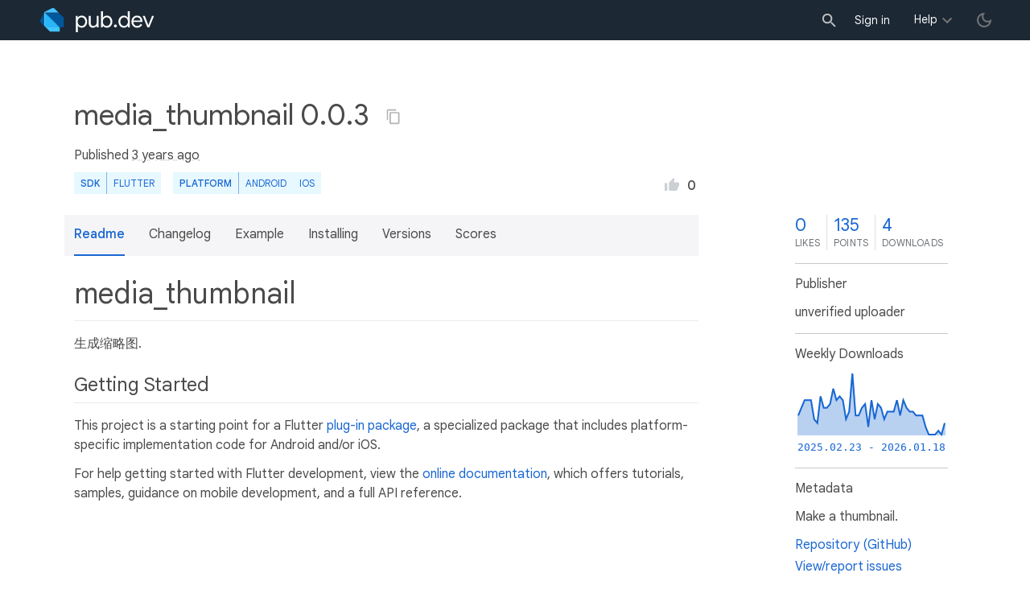

--- FILE ---
content_type: text/html; charset=UTF-8
request_url: https://feedback-pa.clients6.google.com/static/proxy.html?usegapi=1&jsh=m%3B%2F_%2Fscs%2Fabc-static%2F_%2Fjs%2Fk%3Dgapi.lb.en.2kN9-TZiXrM.O%2Fd%3D1%2Frs%3DAHpOoo_B4hu0FeWRuWHfxnZ3V0WubwN7Qw%2Fm%3D__features__
body_size: 78
content:
<!DOCTYPE html>
<html>
<head>
<title></title>
<meta http-equiv="X-UA-Compatible" content="IE=edge" />
<script type="text/javascript" nonce="_1powzvTXgISCIbM0DHibQ">
  window['startup'] = function() {
    googleapis.server.init();
  };
</script>
<script type="text/javascript"
  src="https://apis.google.com/js/googleapis.proxy.js?onload=startup" async
  defer nonce="_1powzvTXgISCIbM0DHibQ"></script>
</head>
<body>
</body>
</html>


--- FILE ---
content_type: text/javascript
request_url: https://pub.dev/static/hash-a6jh3avn/js/script.dart.js_2.part.js
body_size: 3015
content:
((a,b)=>{a[b]=a[b]||{}})(self,"$__dart_deferred_initializers__")
$__dart_deferred_initializers__.current=function(a,b,c,$){var J,A,E,B={
yp(d){var x=J.I(d)
return new B.iy(A.lx(x.i(d,"emailSent")),A.i3(A.aw(x.i(d,"nextNotification"))))},
hT:function hT(d,e){this.a=d
this.b=e},
e1:function e1(d,e,f){this.a=d
this.b=e
this.c=f},
iy:function iy(d,e){this.a=d
this.b=e},
jJ:function jJ(d){this.a=d},
nT:function nT(d){this.a=d},
yq(d){var x=J.I(d)
return new B.jn(A.bw(x.i(d,"description")),A.bw(x.i(d,"websiteUrl")),A.bw(x.i(d,"contactEmail")))},
jn:function jn(d,e,f){this.a=d
this.b=e
this.c=f},
jm:function jm(d){this.a=d},
yb(d,e,f){return new B.fr(d,f)},
wh(d,e){A.cd(d,"baseUrl")
return new B.m7(d,e)},
fr:function fr(d,e){this.a=d
this.c=e},
m7:function m7(d,e){this.a=d
this.b=e},
m9:function m9(d,e,f,g,h){var _=this
_.a=d
_.b=e
_.c=f
_.d=g
_.e=h},
m8:function m8(d,e,f,g,h){var _=this
_.a=d
_.b=e
_.c=f
_.d=g
_.e=h},
DV(){var x=b.G.document.head
if(x==null)x=null
else{x=A.de(x.querySelectorAll('meta[name="csrf-token"]'),y.m)
x=B.C4(new A.T(x,new B.ru(),A.W(x).h("T<1,a?>")),new B.rv())
x=x==null?null:J.wf(x)}return x},
Dc(d,e){var x,w,v
d.dh()
x=C.Cx(d.y,y.L)
w=d.a
v=$.xh()
if(!v.b.test(w))A.a5(A.cc(w,"method","Not a valid method"))
v=y.N
v=new B.qO(new C.cD(x),w,d.b,A.wt(new C.hP(),new C.hQ(),v,v))
v.i_(d,e)
return v},
ru:function ru(){},
rv:function rv(){},
fH:function fH(d,e){this.d=d
this.b=!1
this.c=e},
k9:function k9(){},
qO:function qO(d,e,f,g){var _=this
_.x=d
_.a=e
_.b=f
_.r=g
_.w=!1},
C4(d,e){var x,w,v
for(x=d.$ti,w=new A.V(d,d.gj(0),x.h("V<U.E>")),x=x.h("U.E");w.m();){v=w.d
if(v==null)v=x.a(v)
if(e.$1(v))return v}return null},
wS(){var x,w=null,v=window.location.href
v.toString
x=A.bX(v,0,w)
v=x.ga5()
return A.lk(x.gaM(x),w,x.gb3(x),w,w,v).gaX()},
aT(){var x=y.O
return new B.jm(B.wh(B.wS(),new B.fH(new C.cC(A.j([],x)),A.j([],x))))}},C,D
J=c[1]
A=c[0]
E=c[2]
B=a.updateHolder(c[4],B)
C=c[15]
D=c[14]
B.hT.prototype={
M(){var x,w=this.a
w=w==null?null:w.cd()
x=this.b
return A.a_(["expires",w,"authenticatedAt",x==null?null:x.cd()],y.N,y.z)}}
B.e1.prototype={
M(){var x=this.c
x=x==null?null:x.cd()
return A.a_(["package",this.a,"liked",this.b,"created",x],y.N,y.z)}}
B.iy.prototype={
M(){return A.a_(["emailSent",this.a,"nextNotification",this.b.cd()],y.N,y.z)}}
B.jJ.prototype={
M(){return A.a_(["success",this.a],y.N,y.z)}}
B.nT.prototype={
M(){return A.a_(["message",this.a],y.N,y.z)}}
B.jn.prototype={
M(){return A.a_(["description",this.a,"websiteUrl",this.b,"contactEmail",this.c],y.N,y.z)}}
B.jm.prototype={
d8(d,e){return this.kC(d,e)},
kC(d,e){var x=0,w=A.u(y.G),v,u=this,t,s,r,q,p,o
var $async$d8=A.v(function(f,g){if(f===1)return A.q(g,w)
for(;;)switch(x){case 0:t=B
s=B
r=A
q=J
p=y.P
o=J
x=3
return A.k(u.a.aH(e.M(),"/api/packages/"+d+"/remove-uploader","post"),$async$d8)
case 3:v=new t.jJ(new s.nT(r.aw(q.am(p.a(o.am(g,"success")),"message"))))
x=1
break
case 1:return A.r(v,w)}})
return A.t($async$d8,w)},
cX(d,e){return this.k9(d,e)},
k9(d,e){var x=0,w=A.u(y.a),v,u=this,t
var $async$cX=A.v(function(f,g){if(f===1)return A.q(g,w)
for(;;)switch(x){case 0:t=B
x=3
return A.k(u.a.aH(e.M(),"/api/packages/"+d+"/invite-uploader","post"),$async$cX)
case 3:v=t.yp(g)
x=1
break
case 1:return A.r(v,w)}})
return A.t($async$cX,w)},
cT(d){return this.jL(d)},
jL(d){var x=0,w=A.u(y.Y),v,u=this,t
var $async$cT=A.v(function(e,f){if(e===1)return A.q(f,w)
for(;;)switch(x){case 0:t=B
x=3
return A.k(u.a.en("/api/publishers/"+d,"post"),$async$cT)
case 3:v=t.yq(f)
x=1
break
case 1:return A.r(v,w)}})
return A.t($async$cT,w)},
da(d,e){return this.kV(d,e)},
kV(d,e){var x=0,w=A.u(y.Y),v,u=this,t
var $async$da=A.v(function(f,g){if(f===1)return A.q(g,w)
for(;;)switch(x){case 0:t=B
x=3
return A.k(u.a.aH(e.M(),"/api/publishers/"+d,"put"),$async$da)
case 3:v=t.yq(g)
x=1
break
case 1:return A.r(v,w)}})
return A.t($async$da,w)},
cY(d,e){return this.ka(d,e)},
ka(d,e){var x=0,w=A.u(y.a),v,u=this,t
var $async$cY=A.v(function(f,g){if(f===1)return A.q(g,w)
for(;;)switch(x){case 0:t=B
x=3
return A.k(u.a.aH(e.M(),"/api/publishers/"+d+"/invite-member","post"),$async$cY)
case 3:v=t.yp(g)
x=1
break
case 1:return A.r(v,w)}})
return A.t($async$cY,w)},
d7(d,e){return this.kB(d,e)},
kB(d,e){var x=0,w=A.u(y.L),v,u=this
var $async$d7=A.v(function(f,g){if(f===1)return A.q(g,w)
for(;;)switch(x){case 0:x=3
return A.k(u.a.em("/api/publishers/"+d+"/members/"+e,"delete"),$async$d7)
case 3:v=g
x=1
break
case 1:return A.r(v,w)}})
return A.t($async$d7,w)},
ca(d,e){return this.kF(d,e)},
kF(d,e){var x=0,w=A.u(y.Z),v,u=this,t,s,r
var $async$ca=A.v(function(f,g){if(f===1)return A.q(g,w)
for(;;)switch(x){case 0:t=D
s=A
r=J
x=3
return A.k(u.a.aH(A.a_(["granted",e.a],y.N,y.z),"/api/account/consent/"+d,"put"),$async$ca)
case 3:v=new t.dI(s.lx(r.am(g,"granted")))
x=1
break
case 1:return A.r(v,w)}})
return A.t($async$ca,w)},
ck(){var x=0,w=A.u(y.J),v,u=this,t,s,r
var $async$ck=A.v(function(d,e){if(d===1)return A.q(e,w)
for(;;)switch(x){case 0:x=3
return A.k(u.a.en("/api/account/session","get"),$async$ck)
case 3:t=e
s=J.I(t)
r=s.i(t,"expires")==null?null:A.i3(A.aw(s.i(t,"expires")))
v=new B.hT(r,s.i(t,"authenticatedAt")==null?null:A.i3(A.aw(s.i(t,"authenticatedAt"))))
x=1
break
case 1:return A.r(v,w)}})
return A.t($async$ck,w)},
cW(){var x=0,w=A.u(y.L),v,u=this
var $async$cW=A.v(function(d,e){if(d===1)return A.q(e,w)
for(;;)switch(x){case 0:x=3
return A.k(u.a.em("/api/account/session","delete"),$async$cW)
case 3:v=e
x=1
break
case 1:return A.r(v,w)}})
return A.t($async$cW,w)},
c3(d){return this.kd(d)},
kd(d){var x=0,w=A.u(y.u),v,u=this,t,s,r,q
var $async$c3=A.v(function(e,f){if(e===1)return A.q(f,w)
for(;;)switch(x){case 0:x=3
return A.k(u.a.en("/api/account/likes/"+d,"put"),$async$c3)
case 3:t=f
s=J.I(t)
r=A.bw(s.i(t,"package"))
q=A.bv(s.i(t,"liked"))
v=new B.e1(r,q,s.i(t,"created")==null?null:A.i3(A.aw(s.i(t,"created"))))
x=1
break
case 1:return A.r(v,w)}})
return A.t($async$c3,w)},
cf(d){return this.kU(d)},
kU(d){var x=0,w=A.u(y.L),v,u=this
var $async$cf=A.v(function(e,f){if(e===1)return A.q(f,w)
for(;;)switch(x){case 0:x=3
return A.k(u.a.em("/api/account/likes/"+d,"delete"),$async$cf)
case 3:v=f
x=1
break
case 1:return A.r(v,w)}})
return A.t($async$cf,w)},
bg(d,e){return this.hG(d,e)},
hG(d,e){var x=0,w=A.u(y.r),v,u=this,t,s
var $async$bg=A.v(function(f,g){if(f===1)return A.q(g,w)
for(;;)switch(x){case 0:x=3
return A.k(u.a.aH(D.CJ(e),"/api/packages/"+d+"/options","put"),$async$bg)
case 3:t=g
s=J.I(t)
v=new D.dh(A.bv(s.i(t,"isDiscontinued")),A.bw(s.i(t,"replacedBy")),A.bv(s.i(t,"isUnlisted")))
x=1
break
case 1:return A.r(v,w)}})
return A.t($async$bg,w)},
cn(d,e){return this.hF(d,e)},
hF(d,e){var x=0,w=A.u(y._),v,u=this,t,s,r,q,p,o,n,m,l,k
var $async$cn=A.v(function(f,g){if(f===1)return A.q(g,w)
for(;;)switch(x){case 0:x=3
return A.k(u.a.aH(D.CK(e),"/api/packages/"+d+"/automated-publishing","put"),$async$cn)
case 3:l=g
k=J.I(l)
if(k.i(l,"github")==null)t=null
else{t=y.P.a(k.i(l,"github"))
s=J.I(t)
r=A.bv(s.i(t,"isEnabled"))
q=A.bw(s.i(t,"repository"))
p=A.bw(s.i(t,"tagPattern"))
o=A.bv(s.i(t,"requireEnvironment"))
n=A.bw(s.i(t,"environment"))
m=A.bv(s.i(t,"isPushEventEnabled"))
t=A.bv(s.i(t,"isWorkflowDispatchEventEnabled"))
t=new D.ip(r===!0,q,p,o===!0,n,m!==!1,t===!0)}if(k.i(l,"gcp")==null)s=null
else{s=y.P.a(k.i(l,"gcp"))
r=J.I(s)
q=A.bv(r.i(s,"isEnabled"))
s=new D.io(q===!0,A.bw(r.i(s,"serviceAccountEmail")))}if(k.i(l,"manual")==null)l=null
else{l=A.bv(J.am(y.P.a(k.i(l,"manual")),"isEnabled"))
l=new D.iU(l!==!1)}v=new D.fo(t,s,l)
x=1
break
case 1:return A.r(v,w)}})
return A.t($async$cn,w)},
bM(d,e,f){return this.hI(d,e,f)},
hI(d,e,f){var x=0,w=A.u(y.Q),v,u=this,t,s,r
var $async$bM=A.v(function(g,h){if(g===1)return A.q(h,w)
for(;;)switch(x){case 0:t=D
s=A
r=J
x=3
return A.k(u.a.aH(A.a_(["isRetracted",f.a],y.N,y.z),"/api/packages/"+d+"/versions/"+e+"/options","put"),$async$bM)
case 3:v=new t.ef(s.bv(r.am(h,"isRetracted")))
x=1
break
case 1:return A.r(v,w)}})
return A.t($async$bM,w)},
co(d,e){return this.hH(d,e)},
hH(d,e){var x=0,w=A.u(y.C),v,u=this,t,s,r
var $async$co=A.v(function(f,g){if(f===1)return A.q(g,w)
for(;;)switch(x){case 0:t=D
s=A
r=J
x=3
return A.k(u.a.aH(A.a_(["publisherId",e.a],y.N,y.z),"/api/packages/"+d+"/publisher","put"),$async$co)
case 3:v=new t.fn(s.bw(r.am(g,"publisherId")))
x=1
break
case 1:return A.r(v,w)}})
return A.t($async$co,w)}}
B.fr.prototype={
l(d){return"RequestException(status = "+this.a+")\n"+E.e.aQ(0,this.c)},
$iaC:1}
B.m7.prototype={
cH(d,e){return this.jo(d,e,e)},
jo(d,e,f){var x=0,w=A.u(f),v,u=this
var $async$cH=A.v(function(g,h){if(g===1)return A.q(h,w)
for(;;)switch(x){case 0:v=d.$1(u.b)
x=1
break
case 1:return A.r(v,w)}})
return A.t($async$cH,w)},
aH(d,e,f){return this.cH(new B.m9(this,e,null,f,d),y.P)},
en(d,e){return this.aH(null,d,e)},
em(d,e){return this.cH(new B.m8(this,d,null,e,null),y.L)}}
B.fH.prototype={
gdL(){var x=0,w=A.u(y.f),v,u,t,s,r
var $async$gdL=A.v(function(d,e){if(d===1)return A.q(e,w)
for(;;)switch(x){case 0:r=y.N
r=A.J(r,r)
u=B.DV()
if(u!=null){t=u.length!==0
s=u}else{s=null
t=!1}if(t)r.k(0,"x-pub-csrf-token",s)
v=r
x=1
break
case 1:return A.r(v,w)}})
return A.t($async$gdL,w)}}
B.k9.prototype={
ak(d,e){return this.hE(0,e)},
hE(d,e){var x=0,w=A.u(y.n),v,u=this,t,s,r
var $async$ak=A.v(function(f,g){if(f===1)return A.q(g,w)
for(;;)switch(x){case 0:t=u.d
s=B
r=e
x=4
return A.k(u.gdL(),$async$ak)
case 4:x=3
return A.k(t.ak(0,s.Dc(r,g)),$async$ak)
case 3:v=g
x=1
break
case 1:return A.r(v,w)}})
return A.t($async$ak,w)}}
B.qO.prototype={
i_(d,e){var x,w,v,u,t=d.r,s=A.nz(new A.bQ(t,A.E(t).h("bQ<1>")),y.N),r=J.a9(e)
s.v(0,r.gL(e))
for(s=A.yz(s,s.r,A.E(s).c),x=s.$ti.c,w=this.r;s.m();){v=s.d
if(v==null)v=x.a(v)
u=r.i(e,v)
if(u==null)u=t.i(0,v)
if(u!=null)w.k(0,v,u)}w.v(0,t)},
cU(){this.dh()
return new C.cD(this.x)}}
var z=a.updateTypes(["G<y<a,@>>(bN)","G<bW>(bN)"])
B.m9.prototype={
$1(d){return this.hk(d)},
hk(d){var x=0,w=A.u(y.P),v,u=this,t,s,r,q
var $async$$1=A.v(function(e,f){if(e===1)return A.q(f,w)
for(;;)switch(x){case 0:s=C.wA(u.d,A.bX(u.a.a+u.b,0,null).bD(0,u.c))
r=u.e
if(r!=null){r=new A.ct(E.o,E.e,y.U.h("ct<al.S,al.T,e<d>>")).gaZ().H(r)
s.ib()
s.y=C.A_(r)
s.r.k(0,"content-type",'application/json; charset="utf-8"')}q=C
x=4
return A.k(d.ak(0,s),$async$$1)
case 4:x=3
return A.k(q.fs(f),$async$$1)
case 3:t=f
r=t.b
if(200<=r&&r<300){r=t.w
v=y.P.a(new A.ct(E.o,E.e,y.U.h("ct<al.S,al.T,e<d>>")).gaD().H(r))
x=1
break}throw A.c(B.yb(r,t.e,t.w))
case 1:return A.r(v,w)}})
return A.t($async$$1,w)},
$S:z+0}
B.m8.prototype={
$1(d){return this.hj(d)},
hj(d){var x=0,w=A.u(y.p),v,u=this,t,s,r,q
var $async$$1=A.v(function(e,f){if(e===1)return A.q(f,w)
for(;;)switch(x){case 0:t=C.wA(u.d,A.bX(u.a.a+u.b,0,null).bD(0,u.c))
q=C
x=4
return A.k(d.ak(0,t),$async$$1)
case 4:x=3
return A.k(q.fs(f),$async$$1)
case 3:s=f
r=s.b
if(200<=r&&r<300){v=s.w
x=1
break}throw A.c(B.yb(r,s.e,s.w))
case 1:return A.r(v,w)}})
return A.t($async$$1,w)},
$S:z+1}
B.ru.prototype={
$1(d){return d.getAttribute("content")},
$S:124}
B.rv.prototype={
$1(d){return d!=null},
$S:25};(function inheritance(){var x=a.inheritMany,w=a.inherit
x(A.p,[B.hT,B.e1,B.iy,B.jJ,B.nT,B.jn,B.jm,B.fr,B.m7])
x(A.aY,[B.m9,B.m8,B.ru,B.rv])
w(B.k9,C.cC)
w(B.fH,B.k9)
w(B.qO,C.eL)})()
A.lh(b.typeUniverse,JSON.parse('{"fr":{"aC":[]},"fH":{"bN":[]},"k9":{"bN":[]}}'))
var y=(function rtii(){var x=A.a6
return{J:x("hT"),Z:x("dI"),a:x("iy"),O:x("H<h>"),m:x("h"),U:x("fb"),L:x("e<d>"),f:x("y<a,a>"),P:x("y<a,@>"),u:x("e1"),C:x("fn"),r:x("dh"),_:x("fo"),Y:x("jn"),n:x("eb"),N:x("a"),G:x("jJ"),p:x("bW"),Q:x("ef"),z:x("@")}})()};
(a=>{a["5Rc2cJGeudSwNajPm4gZBEnHM6U="]=a.current})($__dart_deferred_initializers__);
//# sourceMappingURL=script.dart.js_2.part.js.map
